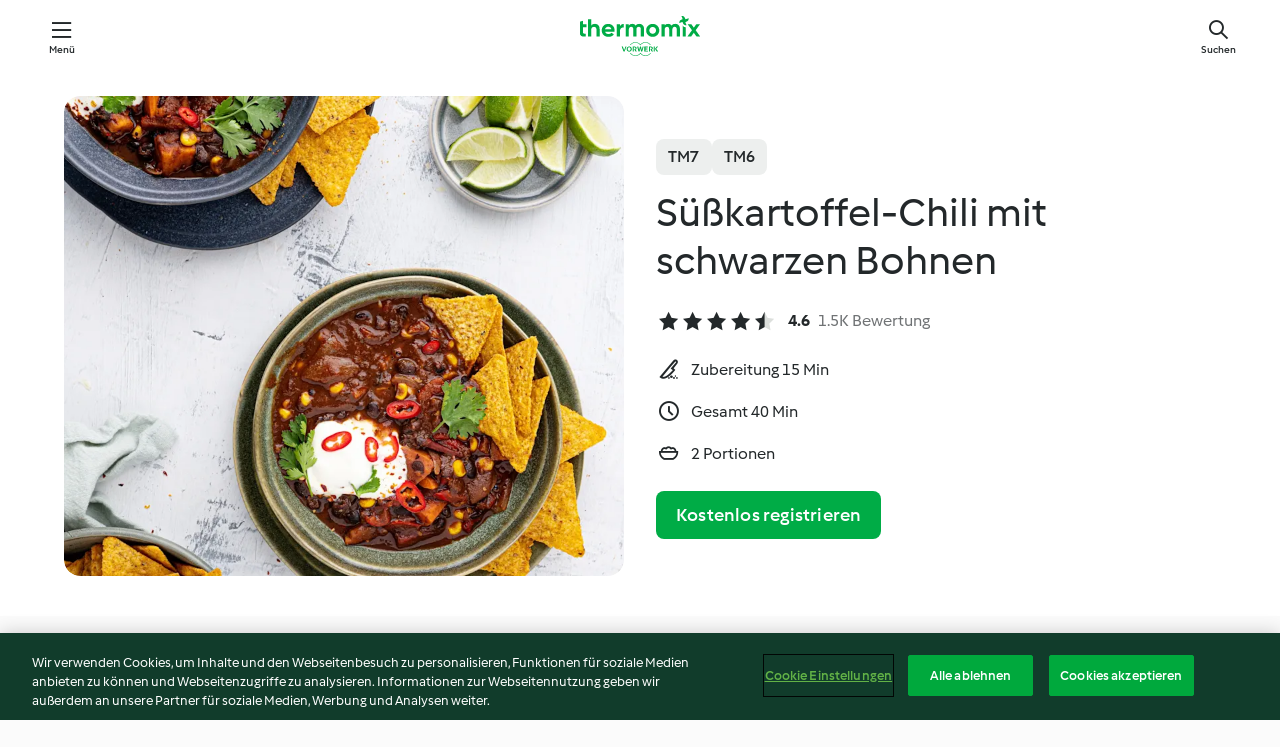

--- FILE ---
content_type: text/html; charset=utf-8
request_url: https://cookidoo.de/recipes/recipe/de/r684746
body_size: 11450
content:
<!DOCTYPE html>
<html
  lang="de"
  class="cicd2-theme">
<head>
    <meta property="og:url" content="https://cookidoo.de/recipes/recipe/de/r684746"/>
    <meta property="og:title" content="Süßkartoffel-Chili mit schwarzen Bohnen"/>
    <meta property="og:description" content="Eine ganze Welt voller Thermomix® Rezepte – Cookidoo® bringt Köstlichkeiten aus aller Welt zu dir nach Hause.
Eine riesige Auswahl an Rezepten und Ideen – hier findest du garantiert bei jedem Besuch kulinarische Inspirationen."/>
    <meta property="og:image" content="https://assets.tmecosys.com/image/upload/t_web_rdp_recipe_584x480/img/recipe/ras/Assets/759461ef-6da1-45bd-a80d-d05dbae467f9/Derivates/4404bedf-aadd-4032-a271-b17c56f27e20.jpg"/>
    <meta name="robots" content="noarchive"/>
    <meta charset="utf-8">
    <meta name="viewport" content="width=device-width, initial-scale=1, shrink-to-fit=no">
    <link rel="stylesheet" href="https://patternlib-all.prod.external.eu-tm-prod.vorwerk-digital.com/pl-core-29.3.2-b33824b8018a0840049d6c20603cb31e.css">
      <link rel="stylesheet" href="https://patternlib-all.prod.external.eu-tm-prod.vorwerk-digital.com/cicd2-theme-29.3.2-38102d1b98d85afb94b9d25dab3bae9c.css">
    <link rel="stylesheet" href="https://recipepublic-all.prod.external.eu-tm-prod.vorwerk-digital.com/bundle-7e9da6437349bf80779b292c7cffc47b.css">
    <link rel="icon" href="https://patternlib-all.prod.external.eu-tm-prod.vorwerk-digital.com/favicon-02a92602e0cf506ebd0186892a17fd82.ico">
    <link rel="preconnect" href="https://assets.tmecosys.com" crossorigin="anonymous">
    <script>"use strict";(()=>{function c(n){let t=document.cookie.match(new RegExp("(^| )"+n+"=([^;]+)"));if(t)return t[2]}var e={get:c};e.get("v-authenticated")?document.documentElement.classList.add("is-authenticated"):document.documentElement.classList.add("is-unauthenticated");})();
</script>
    <title>Süßkartoffel-Chili mit schwarzen Bohnen - Cookidoo® – das offizielle Thermomix®-Rezept-Portal</title>
    <link rel="stylesheet" href="https://patternlib-all.prod.external.eu-tm-prod.vorwerk-digital.com/pl-recipe-2.18.3-4949e3c3f2b6c536234d63e48d89c215.css">
    <script type="application/ld+json">{"@context":"http://schema.org/","@type":"Recipe","name":"Süßkartoffel-Chili mit schwarzen Bohnen","image":"https://assets.tmecosys.com/image/upload/t_web_rdp_recipe_584x480_1_5x/img/recipe/ras/Assets/759461ef-6da1-45bd-a80d-d05dbae467f9/Derivates/4404bedf-aadd-4032-a271-b17c56f27e20.jpg","totalTime":"PT40M","cookTime":"PT40M","prepTime":"PT15M","recipeYield":"2 Portionen","recipeCategory":["Hauptgerichte, vegetarisch"],"recipeIngredient":["20 g Öl","200 g rote Paprika","170 g rote Zwiebeln","300 g Süßkartoffeln","200 g Wasser","200 g Tomaten","2 geh. TL Gewürzpaste für Gemüsebrühe, selbst gemacht","1 TL Kreuzkümmel (Cumin), gemahlen","1 TL Chiliflocken, getrocknet","1 TL Paprika edelsüß","2 TL Kakao","1 TL Salz","&frac12; TL Pfeffer","200 g Schwarze Bohnen, aus der Dose","150 g Mais, aus der Dose","4 - 8 EL Saure Sahne"," frische Chili"," Koriander, frisch"],"nutrition":{"@type":"NutritionInformation","calories":"566 kcal","carbohydrateContent":"82 g","fatContent":"22 g","proteinContent":"15 g"},"inLanguage":"de","author":{"@type":"Organization","name":"Vorwerk Home & Co. KmG","address":"Wolleraustrasse 11a\n8807 Freienbach\nSchweiz","url":"https://cookidoo.de"},"aggregateRating":{"@id":"AggregatedRating"}}</script>
</head>

<body>
  <core-user-info
    condition="html.is-authenticated"
    base="/profile/api/user"
    community-profile="/community/profile/de"
    devices="/customer-devices/api/my-devices/versions"
    >
  </core-user-info>
  
  <div class="page-content">
      
  <header tabindex="-1" class="page-header">
    <div class="page-header__content">
      <a href="#main-content" class="link--skip">Springe zum Hauptinhalt</a>
          <a class="logo page-header__home authenticated-only" href="/foundation/de/for-you"
            aria-label="Link to the home page">
            <img class="logo" src="https://patternlib-all.prod.external.eu-tm-prod.vorwerk-digital.com/logo_thermomix-02469c2fb4fca55fc3c397286d9e7fe0.svg"
              alt="Thermomix®">
          </a>
          <a class="logo page-header__home unauthenticated-only" href="/foundation/de/explore"
            aria-label="Link to the home page">
            <img class="logo" src="https://patternlib-all.prod.external.eu-tm-prod.vorwerk-digital.com/logo_thermomix-02469c2fb4fca55fc3c397286d9e7fe0.svg"
              alt="Thermomix®">
          </a>
      <core-nav class="page-header__nav">
        <nav class="core-nav__nav" role="navigation">
          <button class="core-nav__trigger">Menü</button>
          <div class="core-nav__container">
            <ul class="core-nav__main-links authenticated-only">
                <li class="core-nav__item">
                  <a href="/foundation/de/for-you"
                    class="core-nav__link">Für dich</a>
                </li>
              <li class="core-nav__item">
                <a href="/foundation/de/explore"
                  class="core-nav__link">Entdecken</a>
              </li>
              <li class="core-nav__item">
                <a href="/organize/de/my-recipes"
                  class="core-nav__link">Meine Rezepte</a>
              </li>
              <li class="core-nav__item">
                <a href="/planning/de/my-week"
                  class="core-nav__link">Meine Woche</a>
              </li>
                <li class="core-nav__item">
                  <a href="/shopping/de"
                    class="core-nav__link">Einkaufsliste</a>
                </li>
            </ul>
            <ul class=" core-nav__main-links unauthenticated-only">
              <li class="core-nav__item">
                <a href="/foundation/de/explore"
                  class="core-nav__link">Entdecken</a>
              </li>
              <li class="core-nav__item">
                <a href="/foundation/de/membership"
                  class="core-nav__link">Abo Vorteile</a>
              </li>
              <li class="core-nav__item">
                <a href="/foundation/de/help"
                  class="core-nav__link">Hilfe</a>
              </li>
            </ul>
            <ul class="core-nav__links unauthenticated-only">
              <li class="core-nav__item">
                <a href="/ciam/register/start"
                  class="core-nav__link page-header__sign-up page-header__icon">Registrieren</a>
              </li>
              <li class="core-nav__item">
                <a href="/profile/de/login?redirectAfterLogin=%2Frecipes%2Frecipe%2Fde%2Fr684746"
                  class="core-nav__link page-header__login page-header__icon">Anmelden</a>
              </li>
            </ul>
            <div role="separator" aria-orientation="vertical"
              class="core-nav__separator separator-vertical separator-vertical--silver-20"></div>
            <core-user-profile class="authenticated-only">
              <core-dropdown-menu class="core-nav__dropdown core-nav__dropdown--profile" align="bottom-right">
                <button class="core-dropdown-menu__trigger core-nav__dropdown-trigger">
                  <span class="core-nav__dropdown-trigger-icon" aria-hidden="true"></span>
                  <img class="core-nav__dropdown-trigger-picture" src alt>
                  <span class="core-dropdown-menu__trigger-text">
                      Profil
                  </span>
                </button>
                <div class="core-dropdown-menu__content core-nav__dropdown-content">
                  <ul class="core-dropdown-list core-nav__dropdown-list">
                    <li class="core-community-profile__link">
                      <a href="/community/profile/de"
                        class="core-dropdown-list__item core-nav__link core-nav__link--community">
                        <core-community-profile>
                          <span class="core-community-profile__icon" aria-hidden="true"></span>
                          <img class="core-community-profile__picture" src alt>
                          <div class="core-community-profile__heading-group">
                            <span class="core-community-profile__header">Profil</span>
                            <span class="core-community-profile__subheader">Profil anzeigen</span>
                          </div>
                        </core-community-profile>
                      </a>
                    </li>
                    <li>
                      <a href="/commerce/de/membership"
                        class="core-dropdown-list__item core-nav__link">Konto</a>
                    </li>
                    <li>
                      <a href="/foundation/de/help"
                        class="core-dropdown-list__item core-nav__link">Hilfe</a>
                    </li>
                    <li>
                      <a href="/profile/logout"
                        class="core-dropdown-list__item core-nav__link">Abmelden</a>
                    </li>
                  </ul>
                </div>
              </core-dropdown-menu>
            </core-user-profile>
          </div>
          <div role="separator" aria-orientation="vertical"
            class="core-nav__separator separator-vertical separator-vertical--silver-20"></div>
        </nav>
      </core-nav>
      <a class="page-header__search page-header__icon" href="/search/de"
        aria-label="Suchen">Suchen</a>
    </div>
  </header>
  <recipe-scrollspy>
    <nav class="recipe-scrollspy__nav">
        <a href="#ingredients-section" class="recipe-scrollspy__link">Zutaten</a>
  
      <a href="#difficulty-section" class="recipe-scrollspy__link">Schwierigkeitsgrad</a>
  
        <a href="#nutrition-section" class="recipe-scrollspy__link">Nährwerte</a>
  
        <a href="#also-featured-in-section" class="recipe-scrollspy__link">Auch enthalten in</a>
  
      <a id="recipe-scrollspy-alternative-recipes" href="#alternative-recipes" class="recipe-scrollspy__link">Das könnte dir auch gefallen</a>
    </nav>
  </recipe-scrollspy>

  <recipe-details id="main-content">
    <recipe-card>
      <div class="recipe-card__wrapper">
        <div class="recipe-card__image-wrapper">
            <core-image-loader>
              <img
                class="recipe-card__image"
                  src="https://assets.tmecosys.com/image/upload/t_web_rdp_recipe_584x480/img/recipe/ras/Assets/759461ef-6da1-45bd-a80d-d05dbae467f9/Derivates/4404bedf-aadd-4032-a271-b17c56f27e20.jpg"
                  srcset="https://assets.tmecosys.com/image/upload/t_web_rdp_recipe_584x480/img/recipe/ras/Assets/759461ef-6da1-45bd-a80d-d05dbae467f9/Derivates/4404bedf-aadd-4032-a271-b17c56f27e20.jpg 584w, https://assets.tmecosys.com/image/upload/t_web_rdp_recipe_584x480_1_5x/img/recipe/ras/Assets/759461ef-6da1-45bd-a80d-d05dbae467f9/Derivates/4404bedf-aadd-4032-a271-b17c56f27e20.jpg 876w"
                    sizes="(min-width: 1333px) 584px, (min-width: 768px) 50vw, 100vw"
                alt="Süßkartoffel-Chili mit schwarzen Bohnen"
                title="Süßkartoffel-Chili mit schwarzen Bohnen"/>
            </core-image-loader>
        </div>
        <div class="recipe-card__info">
    
            <div class="recipe-card__header">
              <div class="recipe-card__header-left">
                  <rdp-badges id="tm-versions-modal">
                      <button class="core-chip-button core-chip-button--flat core-chip-button--x-small">
                        TM7
                      </button>
                      <button class="core-chip-button core-chip-button--flat core-chip-button--x-small">
                        TM6
                      </button>
                  </rdp-badges>
                
                  <core-modal
                    trigger-id="tm-versions-modal"
                    class="tm-versions-modal"
                    prevent-body-scroll="true"
                    hidden>
                    <div class="core-modal__wrapper">
                      <div class="core-modal__container" role="dialog" aria-modal="true">
                  
                        <div class="core-modal__header">
                          <h2>Geräte und Zubehör</h2>
                          <button class="core-modal__close" aria-label="Close Modal"></button>
                        </div>
                  
                        <core-scrollbar class="core-modal__content" fadeout-top>
                          <div class="core-scrollbar__content">
                  
                            <rdp-tm-versions>
                              <p class="rdp-tm-versions__description">Dieses Rezept ist für eine bestimmte Geräte- und Zubehörkombination konzipiert. Ohne diese erforderliche Ausstattung können wir kein erfolgreiches Ergebnis garantieren.</p>
                              <div class="rdp-tm-versions__list">
                                  <div class="rdp-tm-versions__item">
                                    <img src="https://patternlib-all.prod.external.eu-tm-prod.vorwerk-digital.com/tm7-83b22c91a1a1e7fee3797168f05f9754.png" class="rdp-tm-versions__image"/>
                                    <div class="rdp-tm-versions__wrapper">
                                      <span class="rdp-tm-versions__name">Thermomix® TM7</span>
                                      <span class="rdp-tm-versions__compatibility">
                                        <span class="icon icon--checkmark-circle icon--xxxs"></span>Kompatibel
                                      </span>
                                    </div>
                                  </div>
                                  <div class="rdp-tm-versions__item">
                                    <img src="https://patternlib-all.prod.external.eu-tm-prod.vorwerk-digital.com/tm6-fff867f1cfc7f35118b8b6dfffca8339.png" class="rdp-tm-versions__image"/>
                                    <div class="rdp-tm-versions__wrapper">
                                      <span class="rdp-tm-versions__name">Thermomix® TM6</span>
                                      <span class="rdp-tm-versions__compatibility">
                                        <span class="icon icon--checkmark-circle icon--xxxs"></span>Kompatibel
                                      </span>
                                    </div>
                                  </div>
                              </div>
                            </rdp-tm-versions>
                  
                  
                          </div>
                        </core-scrollbar>
                  
                        <div class="core-modal__footer">
                          <a class="button--inline rdp-tm-versions__more" href="/foundation/de/thermomix-compatibility">Weitere Informationen</a>
                        </div>
                      </div>
                    </div>
                  </core-modal>
                
              </div>
            </div>
    
          <div class="recipe-card__content">
            <core-ellipsis lines-count="3">
              <h1 class="recipe-card__section recipe-card__name">Süßkartoffel-Chili mit schwarzen Bohnen</h1>
            </core-ellipsis>
            
            <core-rating>
  <div class="core-rating__rating-list">
      <span class="core-rating__point core-rating__point--full"></span>
      <span class="core-rating__point core-rating__point--full"></span>
      <span class="core-rating__point core-rating__point--full"></span>
      <span class="core-rating__point core-rating__point--full"></span>
      <span class="core-rating__point core-rating__point--half"></span>
  </div>
    <span class="core-rating__counter">4.6</span>
    <span class="core-rating__label">
      
      1.5K Bewertung
      
    </span>
  <script type="application/ld+json">
  {
    "@context": "http://schema.org",
    "@type": "AggregateRating",
    "@id": "AggregatedRating",
    "ratingValue": 4.6,
    "reviewCount": 1515
  }
  </script>
</core-rating>

            <div class="recipe-card__cook-params">
              <div class="recipe-card__cook-param">
                <span class="icon icon--time-preparation"></span>
                <span>Zubereitung 15 Min </span>
              </div>
              <div class="recipe-card__cook-param">
                <span class="icon icon--time"></span>
                <span>Gesamt 40 Min</span>
              </div>
              <div class="recipe-card__cook-param">
                <span class="icon icon--servings"></span>
                <span>2 Portionen</span>
              </div>
            </div>
          </div>
    
          <div class="recipe-card__footer">
            <a class="button--primary recipe-card__action-button recipe-card__action-button--primary"
              title="Kostenlos registrieren"
              href="/ciam/register/start">Kostenlos registrieren</a>
          </div>
        </div>
      </div>
    </recipe-card>
    
    <recipe-content>
      <div class="recipe-content__left">
        <div mobile-order="1">
          <div id="ingredients-section" class="recipe-content__section">
            <h4 class="recipe-content__title">Zutaten</h4>
              <div class="recipe-content__inner-section">
                <ul class="ul--clean">
                    <li>
          <recipe-ingredient>
            <div class="recipe-ingredient__wrapper">
                <img class="recipe-ingredient__image"   src="https://assets.tmecosys.com/image/upload/t_web_ingredient_48x48/icons/ingredient_icons/151"
            srcset="https://assets.tmecosys.com/image/upload/t_web_ingredient_48x48/icons/ingredient_icons/151 48w, https://assets.tmecosys.com/image/upload/t_web_ingredient_48x48_1_5x/icons/ingredient_icons/151 72w, https://assets.tmecosys.com/image/upload/t_web_ingredient_48x48_2x/icons/ingredient_icons/151 96w"
              sizes="48px"
           />
          
                <div class="recipe-ingredient__content">
                  <span class="recipe-ingredient__name">
                    Öl 
                  </span>
                </div>
                <span class="recipe-ingredient__amount">
                      20
                    g
                </span>
            </div>
          </recipe-ingredient>
          </li>
                    <li>
          <recipe-ingredient>
            <div class="recipe-ingredient__wrapper">
                <img class="recipe-ingredient__image"   src="https://assets.tmecosys.com/image/upload/t_web_ingredient_48x48/icons/ingredient_icons/43"
            srcset="https://assets.tmecosys.com/image/upload/t_web_ingredient_48x48/icons/ingredient_icons/43 48w, https://assets.tmecosys.com/image/upload/t_web_ingredient_48x48_1_5x/icons/ingredient_icons/43 72w, https://assets.tmecosys.com/image/upload/t_web_ingredient_48x48_2x/icons/ingredient_icons/43 96w"
              sizes="48px"
           />
          
                <div class="recipe-ingredient__content">
                  <span class="recipe-ingredient__name">
                    rote Paprika 
                  </span>
                    <span class="recipe-ingredient__description">in Stücken (2 cm)</span>
                </div>
                <span class="recipe-ingredient__amount">
                      200
                    g
                </span>
            </div>
          </recipe-ingredient>
          </li>
                    <li>
          <recipe-ingredient>
            <div class="recipe-ingredient__wrapper">
                <img class="recipe-ingredient__image"   src="https://assets.tmecosys.com/image/upload/t_web_ingredient_48x48/icons/ingredient_icons/256"
            srcset="https://assets.tmecosys.com/image/upload/t_web_ingredient_48x48/icons/ingredient_icons/256 48w, https://assets.tmecosys.com/image/upload/t_web_ingredient_48x48_1_5x/icons/ingredient_icons/256 72w, https://assets.tmecosys.com/image/upload/t_web_ingredient_48x48_2x/icons/ingredient_icons/256 96w"
              sizes="48px"
           />
          
                <div class="recipe-ingredient__content">
                  <span class="recipe-ingredient__name">
                    rote Zwiebeln 
                  </span>
                    <span class="recipe-ingredient__description">in Spalten</span>
                </div>
                <span class="recipe-ingredient__amount">
                      170
                    g
                </span>
            </div>
          </recipe-ingredient>
          </li>
                    <li>
          <recipe-ingredient>
            <div class="recipe-ingredient__wrapper">
                <img class="recipe-ingredient__image"   src="https://assets.tmecosys.com/image/upload/t_web_ingredient_48x48/icons/ingredient_icons/1175"
            srcset="https://assets.tmecosys.com/image/upload/t_web_ingredient_48x48/icons/ingredient_icons/1175 48w, https://assets.tmecosys.com/image/upload/t_web_ingredient_48x48_1_5x/icons/ingredient_icons/1175 72w, https://assets.tmecosys.com/image/upload/t_web_ingredient_48x48_2x/icons/ingredient_icons/1175 96w"
              sizes="48px"
           />
          
                <div class="recipe-ingredient__content">
                  <span class="recipe-ingredient__name">
                    Süßkartoffeln 
                  </span>
                    <span class="recipe-ingredient__description">in Würfeln (2 cm)</span>
                </div>
                <span class="recipe-ingredient__amount">
                      300
                    g
                </span>
            </div>
          </recipe-ingredient>
          </li>
                    <li>
          <recipe-ingredient>
            <div class="recipe-ingredient__wrapper">
                <img class="recipe-ingredient__image"   src="https://assets.tmecosys.com/image/upload/t_web_ingredient_48x48/icons/ingredient_icons/54"
            srcset="https://assets.tmecosys.com/image/upload/t_web_ingredient_48x48/icons/ingredient_icons/54 48w, https://assets.tmecosys.com/image/upload/t_web_ingredient_48x48_1_5x/icons/ingredient_icons/54 72w, https://assets.tmecosys.com/image/upload/t_web_ingredient_48x48_2x/icons/ingredient_icons/54 96w"
              sizes="48px"
           />
          
                <div class="recipe-ingredient__content">
                  <span class="recipe-ingredient__name">
                    Wasser 
                  </span>
                </div>
                <span class="recipe-ingredient__amount">
                      200
                    g
                </span>
            </div>
          </recipe-ingredient>
          </li>
                    <li>
          <recipe-ingredient>
            <div class="recipe-ingredient__wrapper">
                <img class="recipe-ingredient__image"   src="https://assets.tmecosys.com/image/upload/t_web_ingredient_48x48/icons/ingredient_icons/30"
            srcset="https://assets.tmecosys.com/image/upload/t_web_ingredient_48x48/icons/ingredient_icons/30 48w, https://assets.tmecosys.com/image/upload/t_web_ingredient_48x48_1_5x/icons/ingredient_icons/30 72w, https://assets.tmecosys.com/image/upload/t_web_ingredient_48x48_2x/icons/ingredient_icons/30 96w"
              sizes="48px"
           />
          
                <div class="recipe-ingredient__content">
                  <span class="recipe-ingredient__name">
                    Tomaten 
                  </span>
                    <span class="recipe-ingredient__description">in Stücken</span>
                </div>
                <span class="recipe-ingredient__amount">
                      200
                    g
                </span>
            </div>
          </recipe-ingredient>
          </li>
                    <li>
          <recipe-ingredient>
            <div class="recipe-ingredient__wrapper">
                <img class="recipe-ingredient__image"   src="https://assets.tmecosys.com/image/upload/t_web_ingredient_48x48/icons/ingredient_icons/393"
            srcset="https://assets.tmecosys.com/image/upload/t_web_ingredient_48x48/icons/ingredient_icons/393 48w, https://assets.tmecosys.com/image/upload/t_web_ingredient_48x48_1_5x/icons/ingredient_icons/393 72w, https://assets.tmecosys.com/image/upload/t_web_ingredient_48x48_2x/icons/ingredient_icons/393 96w"
              sizes="48px"
           />
          
                <div class="recipe-ingredient__content">
                  <span class="recipe-ingredient__name">
                    Gewürzpaste für Gemüsebrühe, selbst gemacht 
                  </span>
                </div>
                <span class="recipe-ingredient__amount">
                      2
                    geh. TL
                </span>
            </div>
              <span class="recipe-ingredient__alternative">
                    2
                  Würfel
                Gemüsebrühe (für je 0,5 l)
              </span>
          </recipe-ingredient>
          </li>
                    <li>
          <recipe-ingredient>
            <div class="recipe-ingredient__wrapper">
                <img class="recipe-ingredient__image"   src="https://assets.tmecosys.com/image/upload/t_web_ingredient_48x48/icons/ingredient_icons/104"
            srcset="https://assets.tmecosys.com/image/upload/t_web_ingredient_48x48/icons/ingredient_icons/104 48w, https://assets.tmecosys.com/image/upload/t_web_ingredient_48x48_1_5x/icons/ingredient_icons/104 72w, https://assets.tmecosys.com/image/upload/t_web_ingredient_48x48_2x/icons/ingredient_icons/104 96w"
              sizes="48px"
           />
          
                <div class="recipe-ingredient__content">
                  <span class="recipe-ingredient__name">
                    Kreuzkümmel (Cumin), gemahlen 
                  </span>
                </div>
                <span class="recipe-ingredient__amount">
                      1
                    TL
                </span>
            </div>
          </recipe-ingredient>
          </li>
                    <li>
          <recipe-ingredient>
            <div class="recipe-ingredient__wrapper">
                <img class="recipe-ingredient__image"   src="https://assets.tmecosys.com/image/upload/t_web_ingredient_48x48/icons/ingredient_icons/2478"
            srcset="https://assets.tmecosys.com/image/upload/t_web_ingredient_48x48/icons/ingredient_icons/2478 48w, https://assets.tmecosys.com/image/upload/t_web_ingredient_48x48_1_5x/icons/ingredient_icons/2478 72w, https://assets.tmecosys.com/image/upload/t_web_ingredient_48x48_2x/icons/ingredient_icons/2478 96w"
              sizes="48px"
           />
          
                <div class="recipe-ingredient__content">
                  <span class="recipe-ingredient__name">
                    Chiliflocken, getrocknet 
                  </span>
                </div>
                <span class="recipe-ingredient__amount">
                      1
                    TL
                </span>
            </div>
          </recipe-ingredient>
          </li>
                    <li>
          <recipe-ingredient>
            <div class="recipe-ingredient__wrapper">
                <img class="recipe-ingredient__image"   src="https://assets.tmecosys.com/image/upload/t_web_ingredient_48x48/icons/ingredient_icons/328"
            srcset="https://assets.tmecosys.com/image/upload/t_web_ingredient_48x48/icons/ingredient_icons/328 48w, https://assets.tmecosys.com/image/upload/t_web_ingredient_48x48_1_5x/icons/ingredient_icons/328 72w, https://assets.tmecosys.com/image/upload/t_web_ingredient_48x48_2x/icons/ingredient_icons/328 96w"
              sizes="48px"
           />
          
                <div class="recipe-ingredient__content">
                  <span class="recipe-ingredient__name">
                    Paprika edelsüß 
                  </span>
                </div>
                <span class="recipe-ingredient__amount">
                      1
                    TL
                </span>
            </div>
          </recipe-ingredient>
          </li>
                    <li>
          <recipe-ingredient>
            <div class="recipe-ingredient__wrapper">
                <img class="recipe-ingredient__image"   src="https://assets.tmecosys.com/image/upload/t_web_ingredient_48x48/icons/ingredient_icons/1354"
            srcset="https://assets.tmecosys.com/image/upload/t_web_ingredient_48x48/icons/ingredient_icons/1354 48w, https://assets.tmecosys.com/image/upload/t_web_ingredient_48x48_1_5x/icons/ingredient_icons/1354 72w, https://assets.tmecosys.com/image/upload/t_web_ingredient_48x48_2x/icons/ingredient_icons/1354 96w"
              sizes="48px"
           />
          
                <div class="recipe-ingredient__content">
                  <span class="recipe-ingredient__name">
                    Knoblauch, gemahlen (optional)
                  </span>
                </div>
                <span class="recipe-ingredient__amount">
                      2
                    TL
                </span>
            </div>
          </recipe-ingredient>
          </li>
                    <li>
          <recipe-ingredient>
            <div class="recipe-ingredient__wrapper">
                <img class="recipe-ingredient__image"   src="https://assets.tmecosys.com/image/upload/t_web_ingredient_48x48/icons/ingredient_icons/97"
            srcset="https://assets.tmecosys.com/image/upload/t_web_ingredient_48x48/icons/ingredient_icons/97 48w, https://assets.tmecosys.com/image/upload/t_web_ingredient_48x48_1_5x/icons/ingredient_icons/97 72w, https://assets.tmecosys.com/image/upload/t_web_ingredient_48x48_2x/icons/ingredient_icons/97 96w"
              sizes="48px"
           />
          
                <div class="recipe-ingredient__content">
                  <span class="recipe-ingredient__name">
                    Kakao 
                  </span>
                </div>
                <span class="recipe-ingredient__amount">
                      2
                    TL
                </span>
            </div>
          </recipe-ingredient>
          </li>
                    <li>
          <recipe-ingredient>
            <div class="recipe-ingredient__wrapper">
                <img class="recipe-ingredient__image"   src="https://assets.tmecosys.com/image/upload/t_web_ingredient_48x48/icons/ingredient_icons/269"
            srcset="https://assets.tmecosys.com/image/upload/t_web_ingredient_48x48/icons/ingredient_icons/269 48w, https://assets.tmecosys.com/image/upload/t_web_ingredient_48x48_1_5x/icons/ingredient_icons/269 72w, https://assets.tmecosys.com/image/upload/t_web_ingredient_48x48_2x/icons/ingredient_icons/269 96w"
              sizes="48px"
           />
          
                <div class="recipe-ingredient__content">
                  <span class="recipe-ingredient__name">
                    Salz 
                  </span>
                </div>
                <span class="recipe-ingredient__amount">
                      1
                    TL
                </span>
            </div>
          </recipe-ingredient>
          </li>
                    <li>
          <recipe-ingredient>
            <div class="recipe-ingredient__wrapper">
                <img class="recipe-ingredient__image"   src="https://assets.tmecosys.com/image/upload/t_web_ingredient_48x48/icons/ingredient_icons/24"
            srcset="https://assets.tmecosys.com/image/upload/t_web_ingredient_48x48/icons/ingredient_icons/24 48w, https://assets.tmecosys.com/image/upload/t_web_ingredient_48x48_1_5x/icons/ingredient_icons/24 72w, https://assets.tmecosys.com/image/upload/t_web_ingredient_48x48_2x/icons/ingredient_icons/24 96w"
              sizes="48px"
           />
          
                <div class="recipe-ingredient__content">
                  <span class="recipe-ingredient__name">
                    Pfeffer 
                  </span>
                </div>
                <span class="recipe-ingredient__amount">
                      &frac12;
                    TL
                </span>
            </div>
          </recipe-ingredient>
          </li>
                    <li>
          <recipe-ingredient>
            <div class="recipe-ingredient__wrapper">
                <img class="recipe-ingredient__image"   src="https://assets.tmecosys.com/image/upload/t_web_ingredient_48x48/icons/ingredient_icons/2188"
            srcset="https://assets.tmecosys.com/image/upload/t_web_ingredient_48x48/icons/ingredient_icons/2188 48w, https://assets.tmecosys.com/image/upload/t_web_ingredient_48x48_1_5x/icons/ingredient_icons/2188 72w, https://assets.tmecosys.com/image/upload/t_web_ingredient_48x48_2x/icons/ingredient_icons/2188 96w"
              sizes="48px"
           />
          
                <div class="recipe-ingredient__content">
                  <span class="recipe-ingredient__name">
                    Schwarze Bohnen, aus der Dose 
                  </span>
                    <span class="recipe-ingredient__description">abgetropft</span>
                </div>
                <span class="recipe-ingredient__amount">
                      200
                    g
                </span>
            </div>
          </recipe-ingredient>
          </li>
                    <li>
          <recipe-ingredient>
            <div class="recipe-ingredient__wrapper">
                <img class="recipe-ingredient__image"   src="https://assets.tmecosys.com/image/upload/t_web_ingredient_48x48/icons/ingredient_icons/1160"
            srcset="https://assets.tmecosys.com/image/upload/t_web_ingredient_48x48/icons/ingredient_icons/1160 48w, https://assets.tmecosys.com/image/upload/t_web_ingredient_48x48_1_5x/icons/ingredient_icons/1160 72w, https://assets.tmecosys.com/image/upload/t_web_ingredient_48x48_2x/icons/ingredient_icons/1160 96w"
              sizes="48px"
           />
          
                <div class="recipe-ingredient__content">
                  <span class="recipe-ingredient__name">
                    Mais, aus der Dose 
                  </span>
                    <span class="recipe-ingredient__description">abgetropft</span>
                </div>
                <span class="recipe-ingredient__amount">
                      150
                    g
                </span>
            </div>
          </recipe-ingredient>
          </li>
                    <li>
          <recipe-ingredient>
            <div class="recipe-ingredient__wrapper">
                <img class="recipe-ingredient__image"   src="https://assets.tmecosys.com/image/upload/t_web_ingredient_48x48/icons/ingredient_icons/187"
            srcset="https://assets.tmecosys.com/image/upload/t_web_ingredient_48x48/icons/ingredient_icons/187 48w, https://assets.tmecosys.com/image/upload/t_web_ingredient_48x48_1_5x/icons/ingredient_icons/187 72w, https://assets.tmecosys.com/image/upload/t_web_ingredient_48x48_2x/icons/ingredient_icons/187 96w"
              sizes="48px"
           />
          
                <div class="recipe-ingredient__content">
                  <span class="recipe-ingredient__name">
                    Saure Sahne 
                  </span>
                </div>
                <span class="recipe-ingredient__amount">
                      4 - 8
                    EL
                </span>
            </div>
          </recipe-ingredient>
          </li>
                    <li>
          <recipe-ingredient>
            <div class="recipe-ingredient__wrapper">
                <img class="recipe-ingredient__image"   src="https://assets.tmecosys.com/image/upload/t_web_ingredient_48x48/icons/ingredient_icons/62"
            srcset="https://assets.tmecosys.com/image/upload/t_web_ingredient_48x48/icons/ingredient_icons/62 48w, https://assets.tmecosys.com/image/upload/t_web_ingredient_48x48_1_5x/icons/ingredient_icons/62 72w, https://assets.tmecosys.com/image/upload/t_web_ingredient_48x48_2x/icons/ingredient_icons/62 96w"
              sizes="48px"
           />
          
                <div class="recipe-ingredient__content">
                  <span class="recipe-ingredient__name">
                    frische Chili 
                  </span>
                    <span class="recipe-ingredient__description">in Scheiben (2 mm), zum Garnieren</span>
                </div>
                <span class="recipe-ingredient__amount">
                    
                </span>
            </div>
          </recipe-ingredient>
          </li>
                    <li>
          <recipe-ingredient>
            <div class="recipe-ingredient__wrapper">
                <img class="recipe-ingredient__image"   src="https://assets.tmecosys.com/image/upload/t_web_ingredient_48x48/icons/ingredient_icons/15"
            srcset="https://assets.tmecosys.com/image/upload/t_web_ingredient_48x48/icons/ingredient_icons/15 48w, https://assets.tmecosys.com/image/upload/t_web_ingredient_48x48_1_5x/icons/ingredient_icons/15 72w, https://assets.tmecosys.com/image/upload/t_web_ingredient_48x48_2x/icons/ingredient_icons/15 96w"
              sizes="48px"
           />
          
                <div class="recipe-ingredient__content">
                  <span class="recipe-ingredient__name">
                    Koriander, frisch 
                  </span>
                    <span class="recipe-ingredient__description">zum Garnieren</span>
                </div>
                <span class="recipe-ingredient__amount">
                    
                </span>
            </div>
          </recipe-ingredient>
          </li>
                    <li>
          <recipe-ingredient>
            <div class="recipe-ingredient__wrapper">
                <img class="recipe-ingredient__image"   src="https://assets.tmecosys.com/image/upload/t_web_ingredient_48x48/icons/ingredient_icons/4350"
            srcset="https://assets.tmecosys.com/image/upload/t_web_ingredient_48x48/icons/ingredient_icons/4350 48w, https://assets.tmecosys.com/image/upload/t_web_ingredient_48x48_1_5x/icons/ingredient_icons/4350 72w, https://assets.tmecosys.com/image/upload/t_web_ingredient_48x48_2x/icons/ingredient_icons/4350 96w"
              sizes="48px"
           />
          
                <div class="recipe-ingredient__content">
                  <span class="recipe-ingredient__name">
                    Tortilla-Chips (optional)
                  </span>
                    <span class="recipe-ingredient__description"> zum Garnieren</span>
                </div>
                <span class="recipe-ingredient__amount">
                    
                </span>
            </div>
          </recipe-ingredient>
          </li>
                </ul>
              </div>
          </div>
          <hr>
        </div>
        <div mobile-order="3">
          <div id="difficulty-section" class="recipe-content__section">
            <h4 class="recipe-content__title">Schwierigkeitsgrad</h4>
            <rdp-difficulty>
              <span class="icon icon--s icon--chef-hat"></span>
              <p>einfach</p>
            </rdp-difficulty>
          </div>
          <hr>
            <div id="nutrition-section" class="recipe-content__section">
              <h4 class="recipe-content__title">
                Nährwerte
                <span class="recipe-content__subtitle">pro 1 Portion</span>
              </h4>
              <rdp-nutritious>
                  <div class="rdp-nutritious__item">
                    <span class="rdp-nutritious__name">Eiweiß</span>
                    <span class="rdp-nutritious__value">
                        15 g 
                    </span>
                  </div>
                  <div class="rdp-nutritious__item">
                    <span class="rdp-nutritious__name">Brennwert</span>
                    <span class="rdp-nutritious__value">
                        2370 kJ  / 
                        566 kcal 
                    </span>
                  </div>
                  <div class="rdp-nutritious__item">
                    <span class="rdp-nutritious__name">Fett</span>
                    <span class="rdp-nutritious__value">
                        22 g 
                    </span>
                  </div>
                  <div class="rdp-nutritious__item">
                    <span class="rdp-nutritious__name">Ballaststoffe</span>
                    <span class="rdp-nutritious__value">
                        20.5 g 
                    </span>
                  </div>
                  <div class="rdp-nutritious__item">
                    <span class="rdp-nutritious__name">gesättigte Fettsäuren</span>
                    <span class="rdp-nutritious__value">
                        7 g 
                    </span>
                  </div>
                  <div class="rdp-nutritious__item">
                    <span class="rdp-nutritious__name">Kohlenhydrate</span>
                    <span class="rdp-nutritious__value">
                        82 g 
                    </span>
                  </div>
              </rdp-nutritious>
            </div>
            <hr>
        </div>
      </div>
      <div class="recipe-content__right">
        <div mobile-order="2">
          <div class="recipe-content__section">
            <recipe-membership-banner>
              <img src="https://patternlib-all.prod.external.eu-tm-prod.vorwerk-digital.com/cookidoo-world-da330b8ec91ef8ac5df385f0e440dffb.svg" class="recipe-membership-banner__image" />
              <h1 class="recipe-membership-banner__title">Gefällt dir, was du siehst?</h1>
              <h4 class="recipe-membership-banner__subtitle">Dieses Rezept und mehr als 100 000 weitere warten auf dich!</h4>
              <p class="recipe-membership-banner__description">Registriere dich jetzt und erhalte ein kostenloses 30-Tage Abo. Tauche ein in die kulinarische Welt von Cookidoo® - ohne jegliche Verpflichtung.</p>
              <a href="/ciam/register/start" class="button--primary">Kostenlos registrieren</a>
              <a href="/foundation/de/membership" class="button--inline">Weitere Informationen</a>
            </recipe-membership-banner>
          </div>
          <hr>
        </div>
        <div mobile-order="4">
            <div id="also-featured-in-section" class="recipe-content__section">
              <h4 class="recipe-content__title">Auch enthalten in</h4>
              <rdp-collections>
                  <rdp-collection-tile>
                    <a class="rdp-collection-tile__wrapper" href="/collection/de/p/col406258">
                      <img   src="https://assets.tmecosys.com/image/upload/t_web_col_80x80/img/collection/ras/Assets/12ac0488-6e56-40f7-8c10-5d7ba18f3c12/Derivates/432b32c7-1f08-479a-8e95-2642d376b972.jpg"
            srcset="https://assets.tmecosys.com/image/upload/t_web_col_80x80/img/collection/ras/Assets/12ac0488-6e56-40f7-8c10-5d7ba18f3c12/Derivates/432b32c7-1f08-479a-8e95-2642d376b972.jpg 80w, https://assets.tmecosys.com/image/upload/t_web_col_80x80_1_5x/img/collection/ras/Assets/12ac0488-6e56-40f7-8c10-5d7ba18f3c12/Derivates/432b32c7-1f08-479a-8e95-2642d376b972.jpg 120w, https://assets.tmecosys.com/image/upload/t_web_col_80x80_2x/img/collection/ras/Assets/12ac0488-6e56-40f7-8c10-5d7ba18f3c12/Derivates/432b32c7-1f08-479a-8e95-2642d376b972.jpg 160w"
              sizes="80px"
           class="rdp-collection-tile__image">
                      <div class="rdp-collection-tile__content">
                        <span class="rdp-collection-tile__name">Kalt draußen?</span>
                        <span class="rdp-collection-tile__info">29 Rezepte<br>Deutschland</span>
                      </div>
                    </a>
                  </rdp-collection-tile>
              </rdp-collections>
            </div>
            <hr>
        </div>
      </div>
    </recipe-content>
  </recipe-details>

  
  
  
  <div id="alternative-recipes" class="l-content l-content--additional recipe-alternative-recipes">
    <core-stripe class="core-stripe--modern" aria-labelledby="stripe-header" aria-describedby="stripe-description" role="region"
                 data-category="VrkNavCategory-RPF-006">
      <h3 class="core-stripe__header" id="stripe-header">
          Das könnte dir auch gefallen
      </h3>
        <div class="core-stripe__content">
          
  
          
            <core-tile class="core-tile--expanded" id="r790875" data-recipe-id="r790875"><a class="link--alt" href="/recipes/recipe/de/r790875"><div aria-hidden="true" class="core-tile__image-wrapper">
    <img
      class="core-tile__image"
      alt="Dal Makhani"
      title="Dal Makhani"
      src="https://assets.tmecosys.com/image/upload/t_web_shared_recipe_221x240/img/recipe/ras/Assets/33eb67fe7da7b04f7fcc99d147da4a5e/Derivates/75213b0a853ae167e115538b755f3685bcc69c80"
      sizes="221px"
      decoding="async"
      srcset="https://assets.tmecosys.com/image/upload/t_web_shared_recipe_221x240/img/recipe/ras/Assets/33eb67fe7da7b04f7fcc99d147da4a5e/Derivates/75213b0a853ae167e115538b755f3685bcc69c80 221w, https://assets.tmecosys.com/image/upload/t_web_shared_recipe_221x240_1_5x/img/recipe/ras/Assets/33eb67fe7da7b04f7fcc99d147da4a5e/Derivates/75213b0a853ae167e115538b755f3685bcc69c80 331w, https://assets.tmecosys.com/image/upload/t_web_shared_recipe_221x240_2x/img/recipe/ras/Assets/33eb67fe7da7b04f7fcc99d147da4a5e/Derivates/75213b0a853ae167e115538b755f3685bcc69c80 442w"
    />
  </div><div class="core-tile__description-wrapper"><div class="core-tile__description"><core-ellipsis><p class="core-tile__description-text">Dal Makhani</p></core-ellipsis><button class="core-tile__trigger authenticated-only context-menu-trigger" aria-label="Rezeptoptionen öffnen" type="button"></button></div><core-rating class="core-rating--short core-rating--small"><span class="core-rating__counter" aria-label="Bewertung 4.3">4.3</span><span class="core-rating__point core-rating__point--full" aria-disabled="true"></span><span class="core-rating__label" aria-label="aus 128 Bewertungen">(128)</span></core-rating><p class="core-tile__description-subline" aria-label="Gesamtzeit 1 Std. 15 Min">1 Std. 15 Min</p></div></a><core-context-menu trigger-class="context-menu-trigger" class="translate-x-[0.5px]"><ul class="core-dropdown-list"><li><core-transclude href="/planning/de/transclude/manage-cook-today/r790875" prevent-page-reload="true" on="context-menu-open" context="core-context-menu"></core-transclude></li><li><core-transclude href="/organize/de/transclude/manage-bookmark/r790875" prevent-page-reload="true" on="context-menu-open" context="core-context-menu"></core-transclude></li><li><core-transclude href="/organize/de/transclude/manage-custom-list/r790875" prevent-page-reload="true" on="context-menu-open" context="core-context-menu"></core-transclude></li><li><core-transclude href="/planning/de/transclude/manage-add-to-myweek/r790875" prevent-page-reload="true" on="context-menu-open" context="core-context-menu"></core-transclude></li><li><core-transclude href="/shopping/de/partial/add-to-shopping-list/r790875" prevent-page-reload="true" on="context-menu-open" context="core-context-menu"></core-transclude></li><li><core-transclude href="/created-recipes/de/partials/add-to-customer-recipes?recipeUrl=https%3A%2F%2Fcookidoo.de%2Frecipes%2Frecipe%2Fde%2Fr790875" prevent-page-reload="true" on="context-menu-open" context="core-context-menu"></core-transclude></li><li data-error="401" data-redirect-param="redirectAfterLogin" class="display-none"><a href="/profile/de/login?redirectAfterLogin=%2Fsearch%2Fde%2Ffragments%2Fstripe%3Flimit%3D12%26lazyLoading%3Dtrue%26accessories%3DincludingFriend%252CincludingBladeCoverWithPeeler%252CincludingCutter%252CincludingSensor%26includeRating%3Dtrue%26like%3Dr684746" class="core-dropdown-list__item"><span class="icon" aria-hidden="true">refresh</span>Login erneuern</a></li></ul></core-context-menu></core-tile><core-tile class="core-tile--expanded" id="r793963" data-recipe-id="r793963"><a class="link--alt" href="/recipes/recipe/de/r793963"><div aria-hidden="true" class="core-tile__image-wrapper">
    <img
      class="core-tile__image"
      alt="Brokkoli-Spinat-Köfte-Curry"
      title="Brokkoli-Spinat-Köfte-Curry"
      src="https://assets.tmecosys.com/image/upload/t_web_shared_recipe_221x240/img/recipe/ras/Assets/a40580873588d56ba2448da59f1f1251/Derivates/91f49145c01a515856e713a5c1fc312266cdf46a"
      sizes="221px"
      decoding="async"
      srcset="https://assets.tmecosys.com/image/upload/t_web_shared_recipe_221x240/img/recipe/ras/Assets/a40580873588d56ba2448da59f1f1251/Derivates/91f49145c01a515856e713a5c1fc312266cdf46a 221w, https://assets.tmecosys.com/image/upload/t_web_shared_recipe_221x240_1_5x/img/recipe/ras/Assets/a40580873588d56ba2448da59f1f1251/Derivates/91f49145c01a515856e713a5c1fc312266cdf46a 331w, https://assets.tmecosys.com/image/upload/t_web_shared_recipe_221x240_2x/img/recipe/ras/Assets/a40580873588d56ba2448da59f1f1251/Derivates/91f49145c01a515856e713a5c1fc312266cdf46a 442w"
    />
  </div><div class="core-tile__description-wrapper"><div class="core-tile__description"><core-ellipsis><p class="core-tile__description-text">Brokkoli-Spinat-Köfte-Curry</p></core-ellipsis><button class="core-tile__trigger authenticated-only context-menu-trigger" aria-label="Rezeptoptionen öffnen" type="button"></button></div><core-rating class="core-rating--short core-rating--small"><span class="core-rating__counter" aria-label="Bewertung 4.1">4.1</span><span class="core-rating__point core-rating__point--full" aria-disabled="true"></span><span class="core-rating__label" aria-label="aus 74 Bewertungen">(74)</span></core-rating><p class="core-tile__description-subline" aria-label="Gesamtzeit 1 Std. 10 Min">1 Std. 10 Min</p></div></a><core-context-menu trigger-class="context-menu-trigger" class="translate-x-[0.5px]"><ul class="core-dropdown-list"><li><core-transclude href="/planning/de/transclude/manage-cook-today/r793963" prevent-page-reload="true" on="context-menu-open" context="core-context-menu"></core-transclude></li><li><core-transclude href="/organize/de/transclude/manage-bookmark/r793963" prevent-page-reload="true" on="context-menu-open" context="core-context-menu"></core-transclude></li><li><core-transclude href="/organize/de/transclude/manage-custom-list/r793963" prevent-page-reload="true" on="context-menu-open" context="core-context-menu"></core-transclude></li><li><core-transclude href="/planning/de/transclude/manage-add-to-myweek/r793963" prevent-page-reload="true" on="context-menu-open" context="core-context-menu"></core-transclude></li><li><core-transclude href="/shopping/de/partial/add-to-shopping-list/r793963" prevent-page-reload="true" on="context-menu-open" context="core-context-menu"></core-transclude></li><li><core-transclude href="/created-recipes/de/partials/add-to-customer-recipes?recipeUrl=https%3A%2F%2Fcookidoo.de%2Frecipes%2Frecipe%2Fde%2Fr793963" prevent-page-reload="true" on="context-menu-open" context="core-context-menu"></core-transclude></li><li data-error="401" data-redirect-param="redirectAfterLogin" class="display-none"><a href="/profile/de/login?redirectAfterLogin=%2Fsearch%2Fde%2Ffragments%2Fstripe%3Flimit%3D12%26lazyLoading%3Dtrue%26accessories%3DincludingFriend%252CincludingBladeCoverWithPeeler%252CincludingCutter%252CincludingSensor%26includeRating%3Dtrue%26like%3Dr684746" class="core-dropdown-list__item"><span class="icon" aria-hidden="true">refresh</span>Login erneuern</a></li></ul></core-context-menu></core-tile><core-tile class="core-tile--expanded" id="r818695" data-recipe-id="r818695"><a class="link--alt" href="/recipes/recipe/de/r818695"><div aria-hidden="true" class="core-tile__image-wrapper">
    <img
      class="core-tile__image"
      alt="Schwarze-Bohnen-Chili mit Schokolade"
      title="Schwarze-Bohnen-Chili mit Schokolade"
      src="https://assets.tmecosys.com/image/upload/t_web_shared_recipe_221x240/img/recipe/ras/Assets/aeddd3a0397c7a9b164a2facfb3526da/Derivates/0eac36bb9992dd21fb48c596aa4c0221c7dcbd59"
      sizes="221px"
      decoding="async"
      srcset="https://assets.tmecosys.com/image/upload/t_web_shared_recipe_221x240/img/recipe/ras/Assets/aeddd3a0397c7a9b164a2facfb3526da/Derivates/0eac36bb9992dd21fb48c596aa4c0221c7dcbd59 221w, https://assets.tmecosys.com/image/upload/t_web_shared_recipe_221x240_1_5x/img/recipe/ras/Assets/aeddd3a0397c7a9b164a2facfb3526da/Derivates/0eac36bb9992dd21fb48c596aa4c0221c7dcbd59 331w, https://assets.tmecosys.com/image/upload/t_web_shared_recipe_221x240_2x/img/recipe/ras/Assets/aeddd3a0397c7a9b164a2facfb3526da/Derivates/0eac36bb9992dd21fb48c596aa4c0221c7dcbd59 442w"
    />
  </div><div class="core-tile__description-wrapper"><div class="core-tile__description"><core-ellipsis><p class="core-tile__description-text">Schwarze-Bohnen-Chili mit Schokolade</p></core-ellipsis><button class="core-tile__trigger authenticated-only context-menu-trigger" aria-label="Rezeptoptionen öffnen" type="button"></button></div><core-rating class="core-rating--short core-rating--small"><span class="core-rating__counter" aria-label="Bewertung 4.4">4.4</span><span class="core-rating__point core-rating__point--full" aria-disabled="true"></span><span class="core-rating__label" aria-label="aus 172 Bewertungen">(172)</span></core-rating><p class="core-tile__description-subline" aria-label="Gesamtzeit 1 Std. 25 Min">1 Std. 25 Min</p></div></a><core-context-menu trigger-class="context-menu-trigger" class="translate-x-[0.5px]"><ul class="core-dropdown-list"><li><core-transclude href="/planning/de/transclude/manage-cook-today/r818695" prevent-page-reload="true" on="context-menu-open" context="core-context-menu"></core-transclude></li><li><core-transclude href="/organize/de/transclude/manage-bookmark/r818695" prevent-page-reload="true" on="context-menu-open" context="core-context-menu"></core-transclude></li><li><core-transclude href="/organize/de/transclude/manage-custom-list/r818695" prevent-page-reload="true" on="context-menu-open" context="core-context-menu"></core-transclude></li><li><core-transclude href="/planning/de/transclude/manage-add-to-myweek/r818695" prevent-page-reload="true" on="context-menu-open" context="core-context-menu"></core-transclude></li><li><core-transclude href="/shopping/de/partial/add-to-shopping-list/r818695" prevent-page-reload="true" on="context-menu-open" context="core-context-menu"></core-transclude></li><li><core-transclude href="/created-recipes/de/partials/add-to-customer-recipes?recipeUrl=https%3A%2F%2Fcookidoo.de%2Frecipes%2Frecipe%2Fde%2Fr818695" prevent-page-reload="true" on="context-menu-open" context="core-context-menu"></core-transclude></li><li data-error="401" data-redirect-param="redirectAfterLogin" class="display-none"><a href="/profile/de/login?redirectAfterLogin=%2Fsearch%2Fde%2Ffragments%2Fstripe%3Flimit%3D12%26lazyLoading%3Dtrue%26accessories%3DincludingFriend%252CincludingBladeCoverWithPeeler%252CincludingCutter%252CincludingSensor%26includeRating%3Dtrue%26like%3Dr684746" class="core-dropdown-list__item"><span class="icon" aria-hidden="true">refresh</span>Login erneuern</a></li></ul></core-context-menu></core-tile><core-tile class="core-tile--expanded" id="r132169" data-recipe-id="r132169"><a class="link--alt" href="/recipes/recipe/de/r132169"><div aria-hidden="true" class="core-tile__image-wrapper">
    <img
      class="core-tile__image"
      alt="Gemüse-Kichererbsen-Tajine"
      title="Gemüse-Kichererbsen-Tajine"
      src="https://assets.tmecosys.com/image/upload/t_web_shared_recipe_221x240/img/recipe/ras/Assets/469F1757-4B74-4AF8-9F38-889723B3569D/Derivates/A1BA798A-3879-42D2-93BA-CBA61EF4AEAE"
      sizes="221px"
      decoding="async"
      srcset="https://assets.tmecosys.com/image/upload/t_web_shared_recipe_221x240/img/recipe/ras/Assets/469F1757-4B74-4AF8-9F38-889723B3569D/Derivates/A1BA798A-3879-42D2-93BA-CBA61EF4AEAE 221w, https://assets.tmecosys.com/image/upload/t_web_shared_recipe_221x240_1_5x/img/recipe/ras/Assets/469F1757-4B74-4AF8-9F38-889723B3569D/Derivates/A1BA798A-3879-42D2-93BA-CBA61EF4AEAE 331w, https://assets.tmecosys.com/image/upload/t_web_shared_recipe_221x240_2x/img/recipe/ras/Assets/469F1757-4B74-4AF8-9F38-889723B3569D/Derivates/A1BA798A-3879-42D2-93BA-CBA61EF4AEAE 442w"
    />
  </div><div class="core-tile__description-wrapper"><div class="core-tile__description"><core-ellipsis><p class="core-tile__description-text">Gemüse-Kichererbsen-Tajine</p></core-ellipsis><button class="core-tile__trigger authenticated-only context-menu-trigger" aria-label="Rezeptoptionen öffnen" type="button"></button></div><core-rating class="core-rating--short core-rating--small"><span class="core-rating__counter" aria-label="Bewertung 4.609756097560975">4.6</span><span class="core-rating__point core-rating__point--full" aria-disabled="true"></span><span class="core-rating__label" aria-label="aus 697 Bewertungen">(697)</span></core-rating><p class="core-tile__description-subline" aria-label="Gesamtzeit 50 Min">50 Min</p></div></a><core-context-menu trigger-class="context-menu-trigger" class="translate-x-[0.5px]"><ul class="core-dropdown-list"><li><core-transclude href="/planning/de/transclude/manage-cook-today/r132169" prevent-page-reload="true" on="context-menu-open" context="core-context-menu"></core-transclude></li><li><core-transclude href="/organize/de/transclude/manage-bookmark/r132169" prevent-page-reload="true" on="context-menu-open" context="core-context-menu"></core-transclude></li><li><core-transclude href="/organize/de/transclude/manage-custom-list/r132169" prevent-page-reload="true" on="context-menu-open" context="core-context-menu"></core-transclude></li><li><core-transclude href="/planning/de/transclude/manage-add-to-myweek/r132169" prevent-page-reload="true" on="context-menu-open" context="core-context-menu"></core-transclude></li><li><core-transclude href="/shopping/de/partial/add-to-shopping-list/r132169" prevent-page-reload="true" on="context-menu-open" context="core-context-menu"></core-transclude></li><li><core-transclude href="/created-recipes/de/partials/add-to-customer-recipes?recipeUrl=https%3A%2F%2Fcookidoo.de%2Frecipes%2Frecipe%2Fde%2Fr132169" prevent-page-reload="true" on="context-menu-open" context="core-context-menu"></core-transclude></li><li data-error="401" data-redirect-param="redirectAfterLogin" class="display-none"><a href="/profile/de/login?redirectAfterLogin=%2Fsearch%2Fde%2Ffragments%2Fstripe%3Flimit%3D12%26lazyLoading%3Dtrue%26accessories%3DincludingFriend%252CincludingBladeCoverWithPeeler%252CincludingCutter%252CincludingSensor%26includeRating%3Dtrue%26like%3Dr684746" class="core-dropdown-list__item"><span class="icon" aria-hidden="true">refresh</span>Login erneuern</a></li></ul></core-context-menu></core-tile><core-tile class="core-tile--expanded" id="r773085" data-recipe-id="r773085"><a class="link--alt" href="/recipes/recipe/de/r773085"><div aria-hidden="true" class="core-tile__image-wrapper">
    <img
      class="core-tile__image"
      alt="Veganes Süßkartoffel-Grünkern-Chili"
      title="Veganes Süßkartoffel-Grünkern-Chili"
      src="https://assets.tmecosys.com/image/upload/t_web_shared_recipe_221x240/img/recipe/ras/Assets/a0e481669b5e9ae242e70bc8647a6958/Derivates/2c71da3885ff75b6a4c2183d5c35fe6314f4a796"
      sizes="221px"
      decoding="async"
      srcset="https://assets.tmecosys.com/image/upload/t_web_shared_recipe_221x240/img/recipe/ras/Assets/a0e481669b5e9ae242e70bc8647a6958/Derivates/2c71da3885ff75b6a4c2183d5c35fe6314f4a796 221w, https://assets.tmecosys.com/image/upload/t_web_shared_recipe_221x240_1_5x/img/recipe/ras/Assets/a0e481669b5e9ae242e70bc8647a6958/Derivates/2c71da3885ff75b6a4c2183d5c35fe6314f4a796 331w, https://assets.tmecosys.com/image/upload/t_web_shared_recipe_221x240_2x/img/recipe/ras/Assets/a0e481669b5e9ae242e70bc8647a6958/Derivates/2c71da3885ff75b6a4c2183d5c35fe6314f4a796 442w"
    />
  </div><div class="core-tile__description-wrapper"><div class="core-tile__description"><core-ellipsis><p class="core-tile__description-text">Veganes Süßkartoffel-Grünkern-Chili</p></core-ellipsis><button class="core-tile__trigger authenticated-only context-menu-trigger" aria-label="Rezeptoptionen öffnen" type="button"></button></div><core-rating class="core-rating--short core-rating--small"><span class="core-rating__counter" aria-label="Bewertung 4.464591439688716">4.5</span><span class="core-rating__point core-rating__point--full" aria-disabled="true"></span><span class="core-rating__label" aria-label="aus 1285 Bewertungen">(1.3K)</span></core-rating><p class="core-tile__description-subline" aria-label="Gesamtzeit 30 Min">30 Min</p></div></a><core-context-menu trigger-class="context-menu-trigger" class="translate-x-[0.5px]"><ul class="core-dropdown-list"><li><core-transclude href="/planning/de/transclude/manage-cook-today/r773085" prevent-page-reload="true" on="context-menu-open" context="core-context-menu"></core-transclude></li><li><core-transclude href="/organize/de/transclude/manage-bookmark/r773085" prevent-page-reload="true" on="context-menu-open" context="core-context-menu"></core-transclude></li><li><core-transclude href="/organize/de/transclude/manage-custom-list/r773085" prevent-page-reload="true" on="context-menu-open" context="core-context-menu"></core-transclude></li><li><core-transclude href="/planning/de/transclude/manage-add-to-myweek/r773085" prevent-page-reload="true" on="context-menu-open" context="core-context-menu"></core-transclude></li><li><core-transclude href="/shopping/de/partial/add-to-shopping-list/r773085" prevent-page-reload="true" on="context-menu-open" context="core-context-menu"></core-transclude></li><li><core-transclude href="/created-recipes/de/partials/add-to-customer-recipes?recipeUrl=https%3A%2F%2Fcookidoo.de%2Frecipes%2Frecipe%2Fde%2Fr773085" prevent-page-reload="true" on="context-menu-open" context="core-context-menu"></core-transclude></li><li data-error="401" data-redirect-param="redirectAfterLogin" class="display-none"><a href="/profile/de/login?redirectAfterLogin=%2Fsearch%2Fde%2Ffragments%2Fstripe%3Flimit%3D12%26lazyLoading%3Dtrue%26accessories%3DincludingFriend%252CincludingBladeCoverWithPeeler%252CincludingCutter%252CincludingSensor%26includeRating%3Dtrue%26like%3Dr684746" class="core-dropdown-list__item"><span class="icon" aria-hidden="true">refresh</span>Login erneuern</a></li></ul></core-context-menu></core-tile><core-tile class="core-tile--expanded" id="r747657" data-recipe-id="r747657"><a class="link--alt" href="/recipes/recipe/de/r747657"><div aria-hidden="true" class="core-tile__image-wrapper">
    <img
      class="core-tile__image"
      alt="Tomaten-Spinat-Eintopf mit Halloumi und Zimt"
      title="Tomaten-Spinat-Eintopf mit Halloumi und Zimt"
      src="https://assets.tmecosys.com/image/upload/t_web_shared_recipe_221x240/img/recipe/ras/Assets/a6b45285772d34bc2ff826f3e94284b2/Derivates/1009498da95204bb7daf77778db7fba7f14fd122"
      sizes="221px"
      decoding="async"
      srcset="https://assets.tmecosys.com/image/upload/t_web_shared_recipe_221x240/img/recipe/ras/Assets/a6b45285772d34bc2ff826f3e94284b2/Derivates/1009498da95204bb7daf77778db7fba7f14fd122 221w, https://assets.tmecosys.com/image/upload/t_web_shared_recipe_221x240_1_5x/img/recipe/ras/Assets/a6b45285772d34bc2ff826f3e94284b2/Derivates/1009498da95204bb7daf77778db7fba7f14fd122 331w, https://assets.tmecosys.com/image/upload/t_web_shared_recipe_221x240_2x/img/recipe/ras/Assets/a6b45285772d34bc2ff826f3e94284b2/Derivates/1009498da95204bb7daf77778db7fba7f14fd122 442w"
    />
  </div><div class="core-tile__description-wrapper"><div class="core-tile__description"><core-ellipsis><p class="core-tile__description-text">Tomaten-Spinat-Eintopf mit Halloumi und Zimt</p></core-ellipsis><button class="core-tile__trigger authenticated-only context-menu-trigger" aria-label="Rezeptoptionen öffnen" type="button"></button></div><core-rating class="core-rating--short core-rating--small"><span class="core-rating__counter" aria-label="Bewertung 4.5">4.5</span><span class="core-rating__point core-rating__point--full" aria-disabled="true"></span><span class="core-rating__label" aria-label="aus 698 Bewertungen">(698)</span></core-rating><p class="core-tile__description-subline" aria-label="Gesamtzeit 50 Min">50 Min</p></div></a><core-context-menu trigger-class="context-menu-trigger" class="translate-x-[0.5px]"><ul class="core-dropdown-list"><li><core-transclude href="/planning/de/transclude/manage-cook-today/r747657" prevent-page-reload="true" on="context-menu-open" context="core-context-menu"></core-transclude></li><li><core-transclude href="/organize/de/transclude/manage-bookmark/r747657" prevent-page-reload="true" on="context-menu-open" context="core-context-menu"></core-transclude></li><li><core-transclude href="/organize/de/transclude/manage-custom-list/r747657" prevent-page-reload="true" on="context-menu-open" context="core-context-menu"></core-transclude></li><li><core-transclude href="/planning/de/transclude/manage-add-to-myweek/r747657" prevent-page-reload="true" on="context-menu-open" context="core-context-menu"></core-transclude></li><li><core-transclude href="/shopping/de/partial/add-to-shopping-list/r747657" prevent-page-reload="true" on="context-menu-open" context="core-context-menu"></core-transclude></li><li><core-transclude href="/created-recipes/de/partials/add-to-customer-recipes?recipeUrl=https%3A%2F%2Fcookidoo.de%2Frecipes%2Frecipe%2Fde%2Fr747657" prevent-page-reload="true" on="context-menu-open" context="core-context-menu"></core-transclude></li><li data-error="401" data-redirect-param="redirectAfterLogin" class="display-none"><a href="/profile/de/login?redirectAfterLogin=%2Fsearch%2Fde%2Ffragments%2Fstripe%3Flimit%3D12%26lazyLoading%3Dtrue%26accessories%3DincludingFriend%252CincludingBladeCoverWithPeeler%252CincludingCutter%252CincludingSensor%26includeRating%3Dtrue%26like%3Dr684746" class="core-dropdown-list__item"><span class="icon" aria-hidden="true">refresh</span>Login erneuern</a></li></ul></core-context-menu></core-tile><core-tile class="core-tile--expanded" id="r647408" data-recipe-id="r647408"><a class="link--alt" href="/recipes/recipe/de/r647408"><div aria-hidden="true" class="core-tile__image-wrapper">
    <img
      class="core-tile__image"
      alt="Kurkuma-Linsen-Curry mit Udonnudeln"
      title="Kurkuma-Linsen-Curry mit Udonnudeln"
      src="https://assets.tmecosys.com/image/upload/t_web_shared_recipe_221x240/img/recipe/ras/Assets/750360ff-0d2c-4773-9821-f2850f7c3ece/Derivates/a7cac18e-f7fe-4c80-b198-62a94e450d40"
      sizes="221px"
      decoding="async"
      srcset="https://assets.tmecosys.com/image/upload/t_web_shared_recipe_221x240/img/recipe/ras/Assets/750360ff-0d2c-4773-9821-f2850f7c3ece/Derivates/a7cac18e-f7fe-4c80-b198-62a94e450d40 221w, https://assets.tmecosys.com/image/upload/t_web_shared_recipe_221x240_1_5x/img/recipe/ras/Assets/750360ff-0d2c-4773-9821-f2850f7c3ece/Derivates/a7cac18e-f7fe-4c80-b198-62a94e450d40 331w, https://assets.tmecosys.com/image/upload/t_web_shared_recipe_221x240_2x/img/recipe/ras/Assets/750360ff-0d2c-4773-9821-f2850f7c3ece/Derivates/a7cac18e-f7fe-4c80-b198-62a94e450d40 442w"
    />
  </div><div class="core-tile__description-wrapper"><div class="core-tile__description"><core-ellipsis><p class="core-tile__description-text">Kurkuma-Linsen-Curry mit Udonnudeln</p></core-ellipsis><button class="core-tile__trigger authenticated-only context-menu-trigger" aria-label="Rezeptoptionen öffnen" type="button"></button></div><core-rating class="core-rating--short core-rating--small"><span class="core-rating__counter" aria-label="Bewertung 4.2">4.2</span><span class="core-rating__point core-rating__point--full" aria-disabled="true"></span><span class="core-rating__label" aria-label="aus 871 Bewertungen">(871)</span></core-rating><p class="core-tile__description-subline" aria-label="Gesamtzeit 35 Min">35 Min</p></div></a><core-context-menu trigger-class="context-menu-trigger" class="translate-x-[0.5px]"><ul class="core-dropdown-list"><li><core-transclude href="/planning/de/transclude/manage-cook-today/r647408" prevent-page-reload="true" on="context-menu-open" context="core-context-menu"></core-transclude></li><li><core-transclude href="/organize/de/transclude/manage-bookmark/r647408" prevent-page-reload="true" on="context-menu-open" context="core-context-menu"></core-transclude></li><li><core-transclude href="/organize/de/transclude/manage-custom-list/r647408" prevent-page-reload="true" on="context-menu-open" context="core-context-menu"></core-transclude></li><li><core-transclude href="/planning/de/transclude/manage-add-to-myweek/r647408" prevent-page-reload="true" on="context-menu-open" context="core-context-menu"></core-transclude></li><li><core-transclude href="/shopping/de/partial/add-to-shopping-list/r647408" prevent-page-reload="true" on="context-menu-open" context="core-context-menu"></core-transclude></li><li><core-transclude href="/created-recipes/de/partials/add-to-customer-recipes?recipeUrl=https%3A%2F%2Fcookidoo.de%2Frecipes%2Frecipe%2Fde%2Fr647408" prevent-page-reload="true" on="context-menu-open" context="core-context-menu"></core-transclude></li><li data-error="401" data-redirect-param="redirectAfterLogin" class="display-none"><a href="/profile/de/login?redirectAfterLogin=%2Fsearch%2Fde%2Ffragments%2Fstripe%3Flimit%3D12%26lazyLoading%3Dtrue%26accessories%3DincludingFriend%252CincludingBladeCoverWithPeeler%252CincludingCutter%252CincludingSensor%26includeRating%3Dtrue%26like%3Dr684746" class="core-dropdown-list__item"><span class="icon" aria-hidden="true">refresh</span>Login erneuern</a></li></ul></core-context-menu></core-tile><core-tile class="core-tile--expanded" id="r633358" data-recipe-id="r633358"><a class="link--alt" href="/recipes/recipe/de/r633358"><div aria-hidden="true" class="core-tile__image-wrapper">
    <img
      class="core-tile__image"
      alt="Afrikanischer Erdnuss-Eintopf"
      title="Afrikanischer Erdnuss-Eintopf"
      src="https://assets.tmecosys.com/image/upload/t_web_shared_recipe_221x240/img/recipe/ras/Assets/F738F490-CF25-4C23-B30D-4C93C3208802/Derivates/734ae3f4-3884-403f-8ae1-caf9d0867b39"
      sizes="221px"
      decoding="async"
      srcset="https://assets.tmecosys.com/image/upload/t_web_shared_recipe_221x240/img/recipe/ras/Assets/F738F490-CF25-4C23-B30D-4C93C3208802/Derivates/734ae3f4-3884-403f-8ae1-caf9d0867b39 221w, https://assets.tmecosys.com/image/upload/t_web_shared_recipe_221x240_1_5x/img/recipe/ras/Assets/F738F490-CF25-4C23-B30D-4C93C3208802/Derivates/734ae3f4-3884-403f-8ae1-caf9d0867b39 331w, https://assets.tmecosys.com/image/upload/t_web_shared_recipe_221x240_2x/img/recipe/ras/Assets/F738F490-CF25-4C23-B30D-4C93C3208802/Derivates/734ae3f4-3884-403f-8ae1-caf9d0867b39 442w"
    />
  </div><div class="core-tile__description-wrapper"><div class="core-tile__description"><core-ellipsis><p class="core-tile__description-text">Afrikanischer Erdnuss-Eintopf</p></core-ellipsis><button class="core-tile__trigger authenticated-only context-menu-trigger" aria-label="Rezeptoptionen öffnen" type="button"></button></div><core-rating class="core-rating--short core-rating--small"><span class="core-rating__counter" aria-label="Bewertung 4.447190250507787">4.4</span><span class="core-rating__point core-rating__point--full" aria-disabled="true"></span><span class="core-rating__label" aria-label="aus 2954 Bewertungen">(3K)</span></core-rating><p class="core-tile__description-subline" aria-label="Gesamtzeit 50 Min">50 Min</p></div></a><core-context-menu trigger-class="context-menu-trigger" class="translate-x-[0.5px]"><ul class="core-dropdown-list"><li><core-transclude href="/planning/de/transclude/manage-cook-today/r633358" prevent-page-reload="true" on="context-menu-open" context="core-context-menu"></core-transclude></li><li><core-transclude href="/organize/de/transclude/manage-bookmark/r633358" prevent-page-reload="true" on="context-menu-open" context="core-context-menu"></core-transclude></li><li><core-transclude href="/organize/de/transclude/manage-custom-list/r633358" prevent-page-reload="true" on="context-menu-open" context="core-context-menu"></core-transclude></li><li><core-transclude href="/planning/de/transclude/manage-add-to-myweek/r633358" prevent-page-reload="true" on="context-menu-open" context="core-context-menu"></core-transclude></li><li><core-transclude href="/shopping/de/partial/add-to-shopping-list/r633358" prevent-page-reload="true" on="context-menu-open" context="core-context-menu"></core-transclude></li><li><core-transclude href="/created-recipes/de/partials/add-to-customer-recipes?recipeUrl=https%3A%2F%2Fcookidoo.de%2Frecipes%2Frecipe%2Fde%2Fr633358" prevent-page-reload="true" on="context-menu-open" context="core-context-menu"></core-transclude></li><li data-error="401" data-redirect-param="redirectAfterLogin" class="display-none"><a href="/profile/de/login?redirectAfterLogin=%2Fsearch%2Fde%2Ffragments%2Fstripe%3Flimit%3D12%26lazyLoading%3Dtrue%26accessories%3DincludingFriend%252CincludingBladeCoverWithPeeler%252CincludingCutter%252CincludingSensor%26includeRating%3Dtrue%26like%3Dr684746" class="core-dropdown-list__item"><span class="icon" aria-hidden="true">refresh</span>Login erneuern</a></li></ul></core-context-menu></core-tile><core-tile class="core-tile--expanded" id="r511431" data-recipe-id="r511431"><a class="link--alt" href="/recipes/recipe/de/r511431"><div aria-hidden="true" class="core-tile__image-wrapper">
    <img
      class="core-tile__image"
      alt="Süßkartoffel-Kichererbsen-Eintopf"
      title="Süßkartoffel-Kichererbsen-Eintopf"
      src="https://assets.tmecosys.com/image/upload/t_web_shared_recipe_221x240/img/recipe/ras/Assets/3182000a-9da2-4823-acee-394d7cfc55ff/Derivates/834bb9ae-18fb-42f3-ab2a-97711dadd62b"
      sizes="221px"
      decoding="async"
      srcset="https://assets.tmecosys.com/image/upload/t_web_shared_recipe_221x240/img/recipe/ras/Assets/3182000a-9da2-4823-acee-394d7cfc55ff/Derivates/834bb9ae-18fb-42f3-ab2a-97711dadd62b 221w, https://assets.tmecosys.com/image/upload/t_web_shared_recipe_221x240_1_5x/img/recipe/ras/Assets/3182000a-9da2-4823-acee-394d7cfc55ff/Derivates/834bb9ae-18fb-42f3-ab2a-97711dadd62b 331w, https://assets.tmecosys.com/image/upload/t_web_shared_recipe_221x240_2x/img/recipe/ras/Assets/3182000a-9da2-4823-acee-394d7cfc55ff/Derivates/834bb9ae-18fb-42f3-ab2a-97711dadd62b 442w"
    />
  </div><div class="core-tile__description-wrapper"><div class="core-tile__description"><core-ellipsis><p class="core-tile__description-text">Süßkartoffel-Kichererbsen-Eintopf</p></core-ellipsis><button class="core-tile__trigger authenticated-only context-menu-trigger" aria-label="Rezeptoptionen öffnen" type="button"></button></div><core-rating class="core-rating--short core-rating--small"><span class="core-rating__counter" aria-label="Bewertung 4.6">4.6</span><span class="core-rating__point core-rating__point--full" aria-disabled="true"></span><span class="core-rating__label" aria-label="aus 2827 Bewertungen">(2.8K)</span></core-rating><p class="core-tile__description-subline" aria-label="Gesamtzeit 45 Min">45 Min</p></div></a><core-context-menu trigger-class="context-menu-trigger" class="translate-x-[0.5px]"><ul class="core-dropdown-list"><li><core-transclude href="/planning/de/transclude/manage-cook-today/r511431" prevent-page-reload="true" on="context-menu-open" context="core-context-menu"></core-transclude></li><li><core-transclude href="/organize/de/transclude/manage-bookmark/r511431" prevent-page-reload="true" on="context-menu-open" context="core-context-menu"></core-transclude></li><li><core-transclude href="/organize/de/transclude/manage-custom-list/r511431" prevent-page-reload="true" on="context-menu-open" context="core-context-menu"></core-transclude></li><li><core-transclude href="/planning/de/transclude/manage-add-to-myweek/r511431" prevent-page-reload="true" on="context-menu-open" context="core-context-menu"></core-transclude></li><li><core-transclude href="/shopping/de/partial/add-to-shopping-list/r511431" prevent-page-reload="true" on="context-menu-open" context="core-context-menu"></core-transclude></li><li><core-transclude href="/created-recipes/de/partials/add-to-customer-recipes?recipeUrl=https%3A%2F%2Fcookidoo.de%2Frecipes%2Frecipe%2Fde%2Fr511431" prevent-page-reload="true" on="context-menu-open" context="core-context-menu"></core-transclude></li><li data-error="401" data-redirect-param="redirectAfterLogin" class="display-none"><a href="/profile/de/login?redirectAfterLogin=%2Fsearch%2Fde%2Ffragments%2Fstripe%3Flimit%3D12%26lazyLoading%3Dtrue%26accessories%3DincludingFriend%252CincludingBladeCoverWithPeeler%252CincludingCutter%252CincludingSensor%26includeRating%3Dtrue%26like%3Dr684746" class="core-dropdown-list__item"><span class="icon" aria-hidden="true">refresh</span>Login erneuern</a></li></ul></core-context-menu></core-tile><core-tile class="core-tile--expanded" id="r760670" data-recipe-id="r760670"><a class="link--alt" href="/recipes/recipe/de/r760670"><div aria-hidden="true" class="core-tile__image-wrapper">
    <img
      class="core-tile__image"
      alt="Blumenkohl Tikka Masala"
      title="Blumenkohl Tikka Masala"
      src="https://assets.tmecosys.com/image/upload/t_web_shared_recipe_221x240/img/recipe/ras/Assets/93d68603342e084f353f097bd1f0463b/Derivates/d123306a1989107a0f6611977357761a5718eeb6"
      sizes="221px"
      decoding="async"
      srcset="https://assets.tmecosys.com/image/upload/t_web_shared_recipe_221x240/img/recipe/ras/Assets/93d68603342e084f353f097bd1f0463b/Derivates/d123306a1989107a0f6611977357761a5718eeb6 221w, https://assets.tmecosys.com/image/upload/t_web_shared_recipe_221x240_1_5x/img/recipe/ras/Assets/93d68603342e084f353f097bd1f0463b/Derivates/d123306a1989107a0f6611977357761a5718eeb6 331w, https://assets.tmecosys.com/image/upload/t_web_shared_recipe_221x240_2x/img/recipe/ras/Assets/93d68603342e084f353f097bd1f0463b/Derivates/d123306a1989107a0f6611977357761a5718eeb6 442w"
    />
  </div><div class="core-tile__description-wrapper"><div class="core-tile__description"><core-ellipsis><p class="core-tile__description-text">Blumenkohl Tikka Masala</p></core-ellipsis><button class="core-tile__trigger authenticated-only context-menu-trigger" aria-label="Rezeptoptionen öffnen" type="button"></button></div><core-rating class="core-rating--short core-rating--small"><span class="core-rating__counter" aria-label="Bewertung 4.65503355704698">4.7</span><span class="core-rating__point core-rating__point--full" aria-disabled="true"></span><span class="core-rating__label" aria-label="aus 5215 Bewertungen">(5.2K)</span></core-rating><p class="core-tile__description-subline" aria-label="Gesamtzeit 35 Min">35 Min</p></div></a><core-context-menu trigger-class="context-menu-trigger" class="translate-x-[0.5px]"><ul class="core-dropdown-list"><li><core-transclude href="/planning/de/transclude/manage-cook-today/r760670" prevent-page-reload="true" on="context-menu-open" context="core-context-menu"></core-transclude></li><li><core-transclude href="/organize/de/transclude/manage-bookmark/r760670" prevent-page-reload="true" on="context-menu-open" context="core-context-menu"></core-transclude></li><li><core-transclude href="/organize/de/transclude/manage-custom-list/r760670" prevent-page-reload="true" on="context-menu-open" context="core-context-menu"></core-transclude></li><li><core-transclude href="/planning/de/transclude/manage-add-to-myweek/r760670" prevent-page-reload="true" on="context-menu-open" context="core-context-menu"></core-transclude></li><li><core-transclude href="/shopping/de/partial/add-to-shopping-list/r760670" prevent-page-reload="true" on="context-menu-open" context="core-context-menu"></core-transclude></li><li><core-transclude href="/created-recipes/de/partials/add-to-customer-recipes?recipeUrl=https%3A%2F%2Fcookidoo.de%2Frecipes%2Frecipe%2Fde%2Fr760670" prevent-page-reload="true" on="context-menu-open" context="core-context-menu"></core-transclude></li><li data-error="401" data-redirect-param="redirectAfterLogin" class="display-none"><a href="/profile/de/login?redirectAfterLogin=%2Fsearch%2Fde%2Ffragments%2Fstripe%3Flimit%3D12%26lazyLoading%3Dtrue%26accessories%3DincludingFriend%252CincludingBladeCoverWithPeeler%252CincludingCutter%252CincludingSensor%26includeRating%3Dtrue%26like%3Dr684746" class="core-dropdown-list__item"><span class="icon" aria-hidden="true">refresh</span>Login erneuern</a></li></ul></core-context-menu></core-tile><core-tile class="core-tile--expanded" id="r686855" data-recipe-id="r686855"><a class="link--alt" href="/recipes/recipe/de/r686855"><div aria-hidden="true" class="core-tile__image-wrapper">
    <img
      class="core-tile__image"
      alt="Erdnusssuppe mit Süßkartoffeln und Grünkohl"
      title="Erdnusssuppe mit Süßkartoffeln und Grünkohl"
      src="https://assets.tmecosys.com/image/upload/t_web_shared_recipe_221x240/img/recipe/ras/Assets/64af1b4f-2e4b-4438-9260-e16065c26ba8/Derivates/d696fb3a-4373-43e4-8d0e-b5c32a7b47dc"
      sizes="221px"
      decoding="async"
      srcset="https://assets.tmecosys.com/image/upload/t_web_shared_recipe_221x240/img/recipe/ras/Assets/64af1b4f-2e4b-4438-9260-e16065c26ba8/Derivates/d696fb3a-4373-43e4-8d0e-b5c32a7b47dc 221w, https://assets.tmecosys.com/image/upload/t_web_shared_recipe_221x240_1_5x/img/recipe/ras/Assets/64af1b4f-2e4b-4438-9260-e16065c26ba8/Derivates/d696fb3a-4373-43e4-8d0e-b5c32a7b47dc 331w, https://assets.tmecosys.com/image/upload/t_web_shared_recipe_221x240_2x/img/recipe/ras/Assets/64af1b4f-2e4b-4438-9260-e16065c26ba8/Derivates/d696fb3a-4373-43e4-8d0e-b5c32a7b47dc 442w"
    />
  </div><div class="core-tile__description-wrapper"><div class="core-tile__description"><core-ellipsis><p class="core-tile__description-text">Erdnusssuppe mit Süßkartoffeln und Grünkohl</p></core-ellipsis><button class="core-tile__trigger authenticated-only context-menu-trigger" aria-label="Rezeptoptionen öffnen" type="button"></button></div><core-rating class="core-rating--short core-rating--small"><span class="core-rating__counter" aria-label="Bewertung 4.6">4.6</span><span class="core-rating__point core-rating__point--full" aria-disabled="true"></span><span class="core-rating__label" aria-label="aus 1359 Bewertungen">(1.4K)</span></core-rating><p class="core-tile__description-subline" aria-label="Gesamtzeit 40 Min">40 Min</p></div></a><core-context-menu trigger-class="context-menu-trigger" class="translate-x-[0.5px]"><ul class="core-dropdown-list"><li><core-transclude href="/planning/de/transclude/manage-cook-today/r686855" prevent-page-reload="true" on="context-menu-open" context="core-context-menu"></core-transclude></li><li><core-transclude href="/organize/de/transclude/manage-bookmark/r686855" prevent-page-reload="true" on="context-menu-open" context="core-context-menu"></core-transclude></li><li><core-transclude href="/organize/de/transclude/manage-custom-list/r686855" prevent-page-reload="true" on="context-menu-open" context="core-context-menu"></core-transclude></li><li><core-transclude href="/planning/de/transclude/manage-add-to-myweek/r686855" prevent-page-reload="true" on="context-menu-open" context="core-context-menu"></core-transclude></li><li><core-transclude href="/shopping/de/partial/add-to-shopping-list/r686855" prevent-page-reload="true" on="context-menu-open" context="core-context-menu"></core-transclude></li><li><core-transclude href="/created-recipes/de/partials/add-to-customer-recipes?recipeUrl=https%3A%2F%2Fcookidoo.de%2Frecipes%2Frecipe%2Fde%2Fr686855" prevent-page-reload="true" on="context-menu-open" context="core-context-menu"></core-transclude></li><li data-error="401" data-redirect-param="redirectAfterLogin" class="display-none"><a href="/profile/de/login?redirectAfterLogin=%2Fsearch%2Fde%2Ffragments%2Fstripe%3Flimit%3D12%26lazyLoading%3Dtrue%26accessories%3DincludingFriend%252CincludingBladeCoverWithPeeler%252CincludingCutter%252CincludingSensor%26includeRating%3Dtrue%26like%3Dr684746" class="core-dropdown-list__item"><span class="icon" aria-hidden="true">refresh</span>Login erneuern</a></li></ul></core-context-menu></core-tile><core-tile class="core-tile--expanded" id="r505099" data-recipe-id="r505099"><a class="link--alt" href="/recipes/recipe/de/r505099"><div aria-hidden="true" class="core-tile__image-wrapper">
    <img
      class="core-tile__image"
      alt="Kichererbsen-Kokos-Curry"
      title="Kichererbsen-Kokos-Curry"
      src="https://assets.tmecosys.com/image/upload/t_web_shared_recipe_221x240/img/recipe/ras/Assets/DA991EB2-DFC9-435A-9232-6C9A406B1101/Derivates/3d33b1d4-1a5e-4849-a4ba-ab9716e875ff"
      sizes="221px"
      decoding="async"
      srcset="https://assets.tmecosys.com/image/upload/t_web_shared_recipe_221x240/img/recipe/ras/Assets/DA991EB2-DFC9-435A-9232-6C9A406B1101/Derivates/3d33b1d4-1a5e-4849-a4ba-ab9716e875ff 221w, https://assets.tmecosys.com/image/upload/t_web_shared_recipe_221x240_1_5x/img/recipe/ras/Assets/DA991EB2-DFC9-435A-9232-6C9A406B1101/Derivates/3d33b1d4-1a5e-4849-a4ba-ab9716e875ff 331w, https://assets.tmecosys.com/image/upload/t_web_shared_recipe_221x240_2x/img/recipe/ras/Assets/DA991EB2-DFC9-435A-9232-6C9A406B1101/Derivates/3d33b1d4-1a5e-4849-a4ba-ab9716e875ff 442w"
    />
  </div><div class="core-tile__description-wrapper"><div class="core-tile__description"><core-ellipsis><p class="core-tile__description-text">Kichererbsen-Kokos-Curry</p></core-ellipsis><button class="core-tile__trigger authenticated-only context-menu-trigger" aria-label="Rezeptoptionen öffnen" type="button"></button></div><core-rating class="core-rating--short core-rating--small"><span class="core-rating__counter" aria-label="Bewertung 4.758622750911591">4.8</span><span class="core-rating__point core-rating__point--full" aria-disabled="true"></span><span class="core-rating__label" aria-label="aus 16729 Bewertungen">(16.7K)</span></core-rating><p class="core-tile__description-subline" aria-label="Gesamtzeit 45 Min">45 Min</p></div></a><core-context-menu trigger-class="context-menu-trigger" class="translate-x-[0.5px]"><ul class="core-dropdown-list"><li><core-transclude href="/planning/de/transclude/manage-cook-today/r505099" prevent-page-reload="true" on="context-menu-open" context="core-context-menu"></core-transclude></li><li><core-transclude href="/organize/de/transclude/manage-bookmark/r505099" prevent-page-reload="true" on="context-menu-open" context="core-context-menu"></core-transclude></li><li><core-transclude href="/organize/de/transclude/manage-custom-list/r505099" prevent-page-reload="true" on="context-menu-open" context="core-context-menu"></core-transclude></li><li><core-transclude href="/planning/de/transclude/manage-add-to-myweek/r505099" prevent-page-reload="true" on="context-menu-open" context="core-context-menu"></core-transclude></li><li><core-transclude href="/shopping/de/partial/add-to-shopping-list/r505099" prevent-page-reload="true" on="context-menu-open" context="core-context-menu"></core-transclude></li><li><core-transclude href="/created-recipes/de/partials/add-to-customer-recipes?recipeUrl=https%3A%2F%2Fcookidoo.de%2Frecipes%2Frecipe%2Fde%2Fr505099" prevent-page-reload="true" on="context-menu-open" context="core-context-menu"></core-transclude></li><li data-error="401" data-redirect-param="redirectAfterLogin" class="display-none"><a href="/profile/de/login?redirectAfterLogin=%2Fsearch%2Fde%2Ffragments%2Fstripe%3Flimit%3D12%26lazyLoading%3Dtrue%26accessories%3DincludingFriend%252CincludingBladeCoverWithPeeler%252CincludingCutter%252CincludingSensor%26includeRating%3Dtrue%26like%3Dr684746" class="core-dropdown-list__item"><span class="icon" aria-hidden="true">refresh</span>Login erneuern</a></li></ul></core-context-menu></core-tile>
          
            
            
        </div>
  
        
    </core-stripe>
  </div>
  <core-toast aria-live="assertive"></core-toast>
  
  

<core-footer lang="de">
  <footer class="core-footer__content">
        <div class="footer-copyright">
          <span class="core-footer__copyright">&#xA9; Copyright 2026</span>
        </div>
        <nav>
          <ul class="core-footer__links">
            <li class="authenticated-only">
              <a class="core-footer__link link--alt" href="/consent/web/customers/de/documents/TOS">
                Nutzungsbedingungen
              </a>
            </li>
            <li class="authenticated-only">
              <a class="core-footer__link link--alt" href="/consent/web/customers/de/documents/PRIVACY">
                Datenschutzrichtlinien
              </a>
            </li>
            <li class="unauthenticated-only">
              <a class="core-footer__link link--alt" href="/consent/web/documents/de/latest/tos">
                Nutzungsbedingungen
              </a>
            </li>
            <li class="unauthenticated-only">
              <a class="core-footer__link link--alt" href="/consent/web/documents/de/latest/privacy">
                Datenschutzrichtlinien
              </a>
            </li>
            <li>
              <a class="core-footer__link link--alt" href="/foundation/de/disclaimer">Disclaimer</a>
            </li>
            <li>
              <a class="core-footer__link link--alt" href="/foundation/de/imprint">Impressum</a>
            </li>
            <li>
              <a class="core-footer__link link--alt" href="/foundation/de/cookie-policy">Cookies</a>
            </li>
              <li>
                <wf-fetch-modal
                  href="/foundation/de/partials/footer-modal-report-content?page=foundation/dsa"
                  selector="wf-report-content-modal"
                >
                  <a class="core-footer__link link--alt" href="javascript:void(0)">
                    Inhalt melden
                  </a>
                </wf-fetch-modal>
              </li>
              <li>
                <a class="core-footer__link link--alt" href="/commerce/de/membership/rel-fint-subscription">
                  Abo kündigen
                </a>
              </li>
              <li>
                <a class="core-footer__link link--alt" href="/foundation/de/european-accessibility-act">
                  Erklärung zur Barrierefreiheit
                </a>
              </li>
          </ul>
        </nav>
      <core-fetch-modal
        href="/foundation/de/partials/footer-modal?page=%2Frecipes%2Frecipe%2F%7Blang%7D%2Fr684746">
      <button class="core-footer__language-btn" aria-label="change language">
        <span class="icon" aria-hidden="true">language</span>
        <span class="core-footer__current-lang">Deutsch</span>
        <core-loader class="core-loader--dots"></core-loader>
      </button>
      </core-fetch-modal>
  </footer>
</core-footer>

  <script
    src="https://cdn.cookielaw.org/scripttemplates/otSDKStub.js"
    type="text/javascript"
    charset="UTF-8"
    data-domain-script="a24d771a-9ff7-4acb-a553-bcf9526eb281"
    data-document-language="true">
  </script>
  <script>
    function OptanonWrapper() {
      window.dispatchEvent(new CustomEvent('consentChange', { detail: { onetrustActiveGroups: window.OnetrustActiveGroups } }))
    }
  </script>
<script src="https://patternlib-all.prod.external.eu-tm-prod.vorwerk-digital.com/pl-web-foundation-footer-3.61.0-3a2f59d3959119eb6a172fd71171908b.js" crossorigin="anonymous"></script>
<link rel="stylesheet" href="https://patternlib-all.prod.external.eu-tm-prod.vorwerk-digital.com/pl-web-foundation-footer-3.61.0-7eeea7600f85cb74e2c24554e4440bb5.css" />
<core-tos-privacy-update
  update-url="/consent/web/customers/de/consent-update-flow"
  button-text="Einwilligen"
  default-headline="Unsere Datenschutzrichtlinien oder Nutzungsbedingungen haben sich geändert."
  autoload-condition="html.is-authenticated"
></core-tos-privacy-update>
<core-feedback 
  url-api="/commerce/api/subscriptions/churn-feedback"
  url-modal="/commerce/de/subscriptions/churn-feedback"
  url-api-skip="/commerce/api/subscriptions/churn-feedback/skip"
  message-success="Dein Feedback wurde gesendet. Vielen Dank!"
  message-error="Ein Fehler ist aufgetreten, dein Feedback konnte nicht gesendet werden. Bitte versuche es erneut."
  call-on-init="true">
</core-feedback>
  <!-- Snowplow starts plowing -->
  <meta name="xRequestMarket" content="de">
  <meta name="marketCode" content="de">
  <meta name="snowplowConnector" content="https://c.cookidoo.de">
  <meta name="snowplowAppId" content="cookidoo">
  
  <script type="text/javascript">
    window.addEventListener("consentChange", function(e) {
      const oneTrustGroups = window.OnetrustActiveGroups
      const userGivesConsent = oneTrustGroups.includes('C0002')
      if (!userGivesConsent) {
        if (!window.snowplow) return
        window.snowplow('disableButtonClickTracking');
        window.snowplow('disableActivityTracking');
        window.snowplow('disableActivityTrackingCallback');
        window.snowplow('flushBuffer');
        window.snowplow('clearUserData');
        window.snowplow = undefined
        return
      }
  
  
      ;(function(p,l,o,w,i,n,g){if(!p[i]){p.GlobalSnowplowNamespace=p.GlobalSnowplowNamespace||[]; p.GlobalSnowplowNamespace.push(i);p[i]=function(){(p[i].q=p[i].q||[]).push(arguments) };p[i].q=p[i].q||[];n=l.createElement(o);g=l.getElementsByTagName(o)[0];n.async=1; n.src=w;g.parentNode.insertBefore(n,g)}}(window,document,"script",'/foundation/assets/qdyrnotslk.js',"snowplow"));
  
      const devMode = localStorage.getItem('snowplowDebug') === 'true'
      window.snowplow('newTracker', 'sp1', 'https://c.cookidoo.de', {
        appId: 'cookidoo',
        ...(devMode ? {
          eventMethod: 'get',
          credentials: 'omit',
        } : {}),
        discoverRootDomain: true,
        cookieSameSite: 'Lax',
        contexts: {
          session: true,
          performanceTiming: true,
        },
        plugins: []
      });
  
      if (window.snowplowReady) {
        window.snowplowResolve && window.snowplowResolve()
        return
      }
      window.snowplowReady = new Promise(r => r())
    })
  </script>


<style scoped>
  @media only screen and (min-width: 1333px) {
    .footer-copyright {
      margin-bottom: 1.5rem;
      margin-top: -1.5rem;
    }
  }
</style>



  </div>
  <core-lazy-loading></core-lazy-loading>
  <script crossorigin="anonymous" src="https://patternlib-all.prod.external.eu-tm-prod.vorwerk-digital.com/pl-core-29.3.2-7d352b2ef443adeebe1c04f18c4adac6.js"></script>
  <script crossorigin="anonymous" src="https://recipepublic-all.prod.external.eu-tm-prod.vorwerk-digital.com/bundle-98640d0fcdb1da5c42d456db8ec7c91c.js"></script>
  <script crossorigin="anonymous" src="https://patternlib-all.prod.external.eu-tm-prod.vorwerk-digital.com/pl-recipe-2.18.3-f60723af26a7597c87affa932e3de4c5.js"></script>
</body>
</html>
